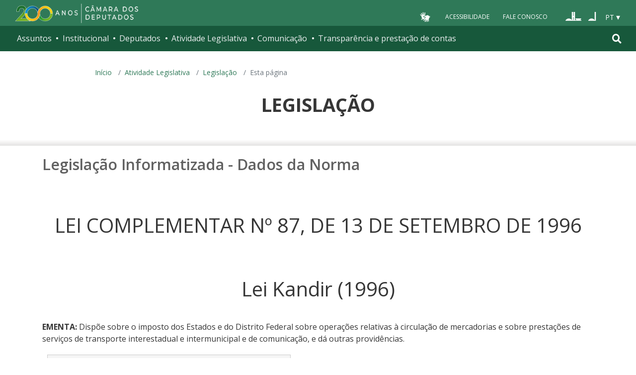

--- FILE ---
content_type: application/javascript
request_url: https://www2.camara.leg.br/legin/js/jquery.cd.gruporetratil.js
body_size: 386
content:
/* ---------- Grupo retrátil ---------- */
/*
	http://sptdes.camara.gov.br/trac/wiki/componentsLibrary#Componente:GrupoRetrátil
*/
(function($) {

	$.fn.grupoRetratil = function() {
		
		// Alterna a visualização do grupo e indica se ele está fechado ou não.
		var toggleGrupo = function (e) {
			
			e.preventDefault();
			
			e.data.pai.toggleClass('fechado');
			e.data.pai.children('.corpo').slideToggle('fast');
		};
	
		return this.each(function () {
			
			// Adiciona classe para identificar o grupo.
			$(this).addClass('grupoRetratilAtivo');
			
			// Adiciona, dentro do cabeçalho, link com a classe "acaoCabecalho"... 
			$(this).find('.cabecalho').contents().wrap('<a href="#" class="acaoCabecalho" />');
			// Adiciona, dentro do link, span com a classe "textoCabecalho"... 
			$(this).find('.acaoCabecalho').contents().wrap('<span class="textoCabecalho" />');
			// ...e faz o bind desse link com a função que alterna a
			// visibilidade do grupo passando o pai como parâmetro.
			$(this).find('.acaoCabecalho').click({pai : $(this)}, toggleGrupo);
				
			// Se for fechado por default
			if ($(this).hasClass('defaultFechado')) {
				$(this).find('.corpo').hide (); // Esconde o corpo do grupo.
				$(this).addClass('fechado'); // Seta o grupo como fechado.
			}
			
		});
	};
})(jQuery);
